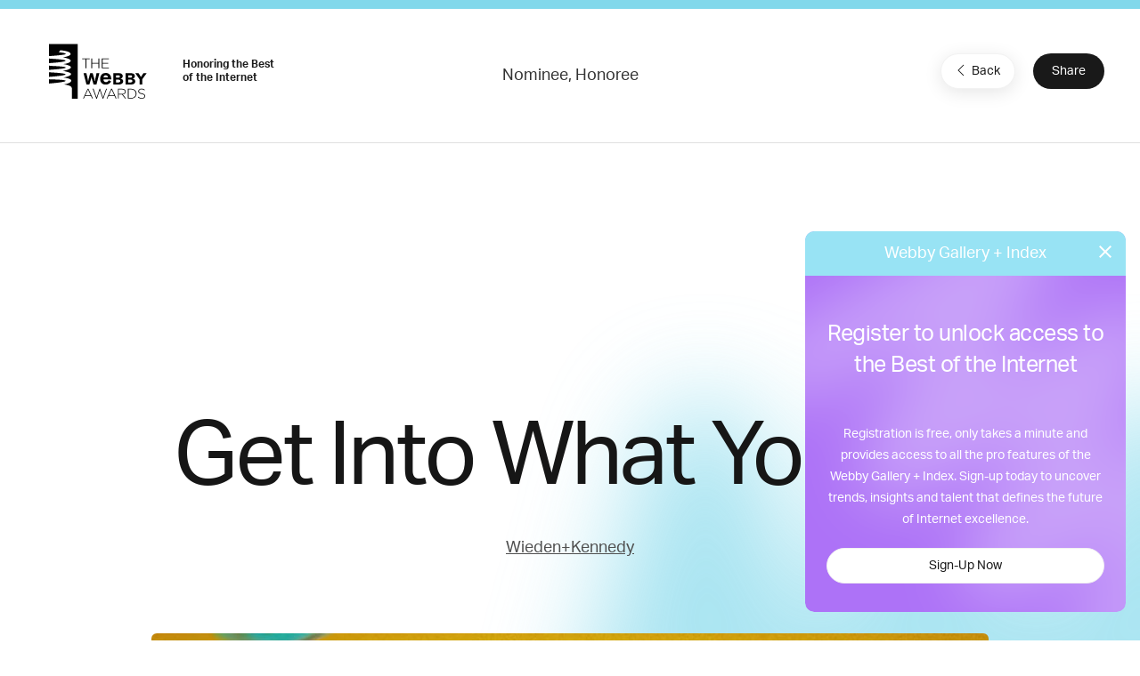

--- FILE ---
content_type: text/html; charset=utf-8
request_url: https://www.google.com/recaptcha/api2/anchor?ar=1&k=6LcC5f8qAAAAAN7E3g2z0N_EoPq3Vri8uXzTmFiO&co=aHR0cHM6Ly93aW5uZXJzLXN0YWdpbmcud2ViYnlhd2FyZHMuY29tOjQ0Mw..&hl=en&v=N67nZn4AqZkNcbeMu4prBgzg&size=invisible&anchor-ms=20000&execute-ms=30000&cb=t0txutkj12rv
body_size: 48551
content:
<!DOCTYPE HTML><html dir="ltr" lang="en"><head><meta http-equiv="Content-Type" content="text/html; charset=UTF-8">
<meta http-equiv="X-UA-Compatible" content="IE=edge">
<title>reCAPTCHA</title>
<style type="text/css">
/* cyrillic-ext */
@font-face {
  font-family: 'Roboto';
  font-style: normal;
  font-weight: 400;
  font-stretch: 100%;
  src: url(//fonts.gstatic.com/s/roboto/v48/KFO7CnqEu92Fr1ME7kSn66aGLdTylUAMa3GUBHMdazTgWw.woff2) format('woff2');
  unicode-range: U+0460-052F, U+1C80-1C8A, U+20B4, U+2DE0-2DFF, U+A640-A69F, U+FE2E-FE2F;
}
/* cyrillic */
@font-face {
  font-family: 'Roboto';
  font-style: normal;
  font-weight: 400;
  font-stretch: 100%;
  src: url(//fonts.gstatic.com/s/roboto/v48/KFO7CnqEu92Fr1ME7kSn66aGLdTylUAMa3iUBHMdazTgWw.woff2) format('woff2');
  unicode-range: U+0301, U+0400-045F, U+0490-0491, U+04B0-04B1, U+2116;
}
/* greek-ext */
@font-face {
  font-family: 'Roboto';
  font-style: normal;
  font-weight: 400;
  font-stretch: 100%;
  src: url(//fonts.gstatic.com/s/roboto/v48/KFO7CnqEu92Fr1ME7kSn66aGLdTylUAMa3CUBHMdazTgWw.woff2) format('woff2');
  unicode-range: U+1F00-1FFF;
}
/* greek */
@font-face {
  font-family: 'Roboto';
  font-style: normal;
  font-weight: 400;
  font-stretch: 100%;
  src: url(//fonts.gstatic.com/s/roboto/v48/KFO7CnqEu92Fr1ME7kSn66aGLdTylUAMa3-UBHMdazTgWw.woff2) format('woff2');
  unicode-range: U+0370-0377, U+037A-037F, U+0384-038A, U+038C, U+038E-03A1, U+03A3-03FF;
}
/* math */
@font-face {
  font-family: 'Roboto';
  font-style: normal;
  font-weight: 400;
  font-stretch: 100%;
  src: url(//fonts.gstatic.com/s/roboto/v48/KFO7CnqEu92Fr1ME7kSn66aGLdTylUAMawCUBHMdazTgWw.woff2) format('woff2');
  unicode-range: U+0302-0303, U+0305, U+0307-0308, U+0310, U+0312, U+0315, U+031A, U+0326-0327, U+032C, U+032F-0330, U+0332-0333, U+0338, U+033A, U+0346, U+034D, U+0391-03A1, U+03A3-03A9, U+03B1-03C9, U+03D1, U+03D5-03D6, U+03F0-03F1, U+03F4-03F5, U+2016-2017, U+2034-2038, U+203C, U+2040, U+2043, U+2047, U+2050, U+2057, U+205F, U+2070-2071, U+2074-208E, U+2090-209C, U+20D0-20DC, U+20E1, U+20E5-20EF, U+2100-2112, U+2114-2115, U+2117-2121, U+2123-214F, U+2190, U+2192, U+2194-21AE, U+21B0-21E5, U+21F1-21F2, U+21F4-2211, U+2213-2214, U+2216-22FF, U+2308-230B, U+2310, U+2319, U+231C-2321, U+2336-237A, U+237C, U+2395, U+239B-23B7, U+23D0, U+23DC-23E1, U+2474-2475, U+25AF, U+25B3, U+25B7, U+25BD, U+25C1, U+25CA, U+25CC, U+25FB, U+266D-266F, U+27C0-27FF, U+2900-2AFF, U+2B0E-2B11, U+2B30-2B4C, U+2BFE, U+3030, U+FF5B, U+FF5D, U+1D400-1D7FF, U+1EE00-1EEFF;
}
/* symbols */
@font-face {
  font-family: 'Roboto';
  font-style: normal;
  font-weight: 400;
  font-stretch: 100%;
  src: url(//fonts.gstatic.com/s/roboto/v48/KFO7CnqEu92Fr1ME7kSn66aGLdTylUAMaxKUBHMdazTgWw.woff2) format('woff2');
  unicode-range: U+0001-000C, U+000E-001F, U+007F-009F, U+20DD-20E0, U+20E2-20E4, U+2150-218F, U+2190, U+2192, U+2194-2199, U+21AF, U+21E6-21F0, U+21F3, U+2218-2219, U+2299, U+22C4-22C6, U+2300-243F, U+2440-244A, U+2460-24FF, U+25A0-27BF, U+2800-28FF, U+2921-2922, U+2981, U+29BF, U+29EB, U+2B00-2BFF, U+4DC0-4DFF, U+FFF9-FFFB, U+10140-1018E, U+10190-1019C, U+101A0, U+101D0-101FD, U+102E0-102FB, U+10E60-10E7E, U+1D2C0-1D2D3, U+1D2E0-1D37F, U+1F000-1F0FF, U+1F100-1F1AD, U+1F1E6-1F1FF, U+1F30D-1F30F, U+1F315, U+1F31C, U+1F31E, U+1F320-1F32C, U+1F336, U+1F378, U+1F37D, U+1F382, U+1F393-1F39F, U+1F3A7-1F3A8, U+1F3AC-1F3AF, U+1F3C2, U+1F3C4-1F3C6, U+1F3CA-1F3CE, U+1F3D4-1F3E0, U+1F3ED, U+1F3F1-1F3F3, U+1F3F5-1F3F7, U+1F408, U+1F415, U+1F41F, U+1F426, U+1F43F, U+1F441-1F442, U+1F444, U+1F446-1F449, U+1F44C-1F44E, U+1F453, U+1F46A, U+1F47D, U+1F4A3, U+1F4B0, U+1F4B3, U+1F4B9, U+1F4BB, U+1F4BF, U+1F4C8-1F4CB, U+1F4D6, U+1F4DA, U+1F4DF, U+1F4E3-1F4E6, U+1F4EA-1F4ED, U+1F4F7, U+1F4F9-1F4FB, U+1F4FD-1F4FE, U+1F503, U+1F507-1F50B, U+1F50D, U+1F512-1F513, U+1F53E-1F54A, U+1F54F-1F5FA, U+1F610, U+1F650-1F67F, U+1F687, U+1F68D, U+1F691, U+1F694, U+1F698, U+1F6AD, U+1F6B2, U+1F6B9-1F6BA, U+1F6BC, U+1F6C6-1F6CF, U+1F6D3-1F6D7, U+1F6E0-1F6EA, U+1F6F0-1F6F3, U+1F6F7-1F6FC, U+1F700-1F7FF, U+1F800-1F80B, U+1F810-1F847, U+1F850-1F859, U+1F860-1F887, U+1F890-1F8AD, U+1F8B0-1F8BB, U+1F8C0-1F8C1, U+1F900-1F90B, U+1F93B, U+1F946, U+1F984, U+1F996, U+1F9E9, U+1FA00-1FA6F, U+1FA70-1FA7C, U+1FA80-1FA89, U+1FA8F-1FAC6, U+1FACE-1FADC, U+1FADF-1FAE9, U+1FAF0-1FAF8, U+1FB00-1FBFF;
}
/* vietnamese */
@font-face {
  font-family: 'Roboto';
  font-style: normal;
  font-weight: 400;
  font-stretch: 100%;
  src: url(//fonts.gstatic.com/s/roboto/v48/KFO7CnqEu92Fr1ME7kSn66aGLdTylUAMa3OUBHMdazTgWw.woff2) format('woff2');
  unicode-range: U+0102-0103, U+0110-0111, U+0128-0129, U+0168-0169, U+01A0-01A1, U+01AF-01B0, U+0300-0301, U+0303-0304, U+0308-0309, U+0323, U+0329, U+1EA0-1EF9, U+20AB;
}
/* latin-ext */
@font-face {
  font-family: 'Roboto';
  font-style: normal;
  font-weight: 400;
  font-stretch: 100%;
  src: url(//fonts.gstatic.com/s/roboto/v48/KFO7CnqEu92Fr1ME7kSn66aGLdTylUAMa3KUBHMdazTgWw.woff2) format('woff2');
  unicode-range: U+0100-02BA, U+02BD-02C5, U+02C7-02CC, U+02CE-02D7, U+02DD-02FF, U+0304, U+0308, U+0329, U+1D00-1DBF, U+1E00-1E9F, U+1EF2-1EFF, U+2020, U+20A0-20AB, U+20AD-20C0, U+2113, U+2C60-2C7F, U+A720-A7FF;
}
/* latin */
@font-face {
  font-family: 'Roboto';
  font-style: normal;
  font-weight: 400;
  font-stretch: 100%;
  src: url(//fonts.gstatic.com/s/roboto/v48/KFO7CnqEu92Fr1ME7kSn66aGLdTylUAMa3yUBHMdazQ.woff2) format('woff2');
  unicode-range: U+0000-00FF, U+0131, U+0152-0153, U+02BB-02BC, U+02C6, U+02DA, U+02DC, U+0304, U+0308, U+0329, U+2000-206F, U+20AC, U+2122, U+2191, U+2193, U+2212, U+2215, U+FEFF, U+FFFD;
}
/* cyrillic-ext */
@font-face {
  font-family: 'Roboto';
  font-style: normal;
  font-weight: 500;
  font-stretch: 100%;
  src: url(//fonts.gstatic.com/s/roboto/v48/KFO7CnqEu92Fr1ME7kSn66aGLdTylUAMa3GUBHMdazTgWw.woff2) format('woff2');
  unicode-range: U+0460-052F, U+1C80-1C8A, U+20B4, U+2DE0-2DFF, U+A640-A69F, U+FE2E-FE2F;
}
/* cyrillic */
@font-face {
  font-family: 'Roboto';
  font-style: normal;
  font-weight: 500;
  font-stretch: 100%;
  src: url(//fonts.gstatic.com/s/roboto/v48/KFO7CnqEu92Fr1ME7kSn66aGLdTylUAMa3iUBHMdazTgWw.woff2) format('woff2');
  unicode-range: U+0301, U+0400-045F, U+0490-0491, U+04B0-04B1, U+2116;
}
/* greek-ext */
@font-face {
  font-family: 'Roboto';
  font-style: normal;
  font-weight: 500;
  font-stretch: 100%;
  src: url(//fonts.gstatic.com/s/roboto/v48/KFO7CnqEu92Fr1ME7kSn66aGLdTylUAMa3CUBHMdazTgWw.woff2) format('woff2');
  unicode-range: U+1F00-1FFF;
}
/* greek */
@font-face {
  font-family: 'Roboto';
  font-style: normal;
  font-weight: 500;
  font-stretch: 100%;
  src: url(//fonts.gstatic.com/s/roboto/v48/KFO7CnqEu92Fr1ME7kSn66aGLdTylUAMa3-UBHMdazTgWw.woff2) format('woff2');
  unicode-range: U+0370-0377, U+037A-037F, U+0384-038A, U+038C, U+038E-03A1, U+03A3-03FF;
}
/* math */
@font-face {
  font-family: 'Roboto';
  font-style: normal;
  font-weight: 500;
  font-stretch: 100%;
  src: url(//fonts.gstatic.com/s/roboto/v48/KFO7CnqEu92Fr1ME7kSn66aGLdTylUAMawCUBHMdazTgWw.woff2) format('woff2');
  unicode-range: U+0302-0303, U+0305, U+0307-0308, U+0310, U+0312, U+0315, U+031A, U+0326-0327, U+032C, U+032F-0330, U+0332-0333, U+0338, U+033A, U+0346, U+034D, U+0391-03A1, U+03A3-03A9, U+03B1-03C9, U+03D1, U+03D5-03D6, U+03F0-03F1, U+03F4-03F5, U+2016-2017, U+2034-2038, U+203C, U+2040, U+2043, U+2047, U+2050, U+2057, U+205F, U+2070-2071, U+2074-208E, U+2090-209C, U+20D0-20DC, U+20E1, U+20E5-20EF, U+2100-2112, U+2114-2115, U+2117-2121, U+2123-214F, U+2190, U+2192, U+2194-21AE, U+21B0-21E5, U+21F1-21F2, U+21F4-2211, U+2213-2214, U+2216-22FF, U+2308-230B, U+2310, U+2319, U+231C-2321, U+2336-237A, U+237C, U+2395, U+239B-23B7, U+23D0, U+23DC-23E1, U+2474-2475, U+25AF, U+25B3, U+25B7, U+25BD, U+25C1, U+25CA, U+25CC, U+25FB, U+266D-266F, U+27C0-27FF, U+2900-2AFF, U+2B0E-2B11, U+2B30-2B4C, U+2BFE, U+3030, U+FF5B, U+FF5D, U+1D400-1D7FF, U+1EE00-1EEFF;
}
/* symbols */
@font-face {
  font-family: 'Roboto';
  font-style: normal;
  font-weight: 500;
  font-stretch: 100%;
  src: url(//fonts.gstatic.com/s/roboto/v48/KFO7CnqEu92Fr1ME7kSn66aGLdTylUAMaxKUBHMdazTgWw.woff2) format('woff2');
  unicode-range: U+0001-000C, U+000E-001F, U+007F-009F, U+20DD-20E0, U+20E2-20E4, U+2150-218F, U+2190, U+2192, U+2194-2199, U+21AF, U+21E6-21F0, U+21F3, U+2218-2219, U+2299, U+22C4-22C6, U+2300-243F, U+2440-244A, U+2460-24FF, U+25A0-27BF, U+2800-28FF, U+2921-2922, U+2981, U+29BF, U+29EB, U+2B00-2BFF, U+4DC0-4DFF, U+FFF9-FFFB, U+10140-1018E, U+10190-1019C, U+101A0, U+101D0-101FD, U+102E0-102FB, U+10E60-10E7E, U+1D2C0-1D2D3, U+1D2E0-1D37F, U+1F000-1F0FF, U+1F100-1F1AD, U+1F1E6-1F1FF, U+1F30D-1F30F, U+1F315, U+1F31C, U+1F31E, U+1F320-1F32C, U+1F336, U+1F378, U+1F37D, U+1F382, U+1F393-1F39F, U+1F3A7-1F3A8, U+1F3AC-1F3AF, U+1F3C2, U+1F3C4-1F3C6, U+1F3CA-1F3CE, U+1F3D4-1F3E0, U+1F3ED, U+1F3F1-1F3F3, U+1F3F5-1F3F7, U+1F408, U+1F415, U+1F41F, U+1F426, U+1F43F, U+1F441-1F442, U+1F444, U+1F446-1F449, U+1F44C-1F44E, U+1F453, U+1F46A, U+1F47D, U+1F4A3, U+1F4B0, U+1F4B3, U+1F4B9, U+1F4BB, U+1F4BF, U+1F4C8-1F4CB, U+1F4D6, U+1F4DA, U+1F4DF, U+1F4E3-1F4E6, U+1F4EA-1F4ED, U+1F4F7, U+1F4F9-1F4FB, U+1F4FD-1F4FE, U+1F503, U+1F507-1F50B, U+1F50D, U+1F512-1F513, U+1F53E-1F54A, U+1F54F-1F5FA, U+1F610, U+1F650-1F67F, U+1F687, U+1F68D, U+1F691, U+1F694, U+1F698, U+1F6AD, U+1F6B2, U+1F6B9-1F6BA, U+1F6BC, U+1F6C6-1F6CF, U+1F6D3-1F6D7, U+1F6E0-1F6EA, U+1F6F0-1F6F3, U+1F6F7-1F6FC, U+1F700-1F7FF, U+1F800-1F80B, U+1F810-1F847, U+1F850-1F859, U+1F860-1F887, U+1F890-1F8AD, U+1F8B0-1F8BB, U+1F8C0-1F8C1, U+1F900-1F90B, U+1F93B, U+1F946, U+1F984, U+1F996, U+1F9E9, U+1FA00-1FA6F, U+1FA70-1FA7C, U+1FA80-1FA89, U+1FA8F-1FAC6, U+1FACE-1FADC, U+1FADF-1FAE9, U+1FAF0-1FAF8, U+1FB00-1FBFF;
}
/* vietnamese */
@font-face {
  font-family: 'Roboto';
  font-style: normal;
  font-weight: 500;
  font-stretch: 100%;
  src: url(//fonts.gstatic.com/s/roboto/v48/KFO7CnqEu92Fr1ME7kSn66aGLdTylUAMa3OUBHMdazTgWw.woff2) format('woff2');
  unicode-range: U+0102-0103, U+0110-0111, U+0128-0129, U+0168-0169, U+01A0-01A1, U+01AF-01B0, U+0300-0301, U+0303-0304, U+0308-0309, U+0323, U+0329, U+1EA0-1EF9, U+20AB;
}
/* latin-ext */
@font-face {
  font-family: 'Roboto';
  font-style: normal;
  font-weight: 500;
  font-stretch: 100%;
  src: url(//fonts.gstatic.com/s/roboto/v48/KFO7CnqEu92Fr1ME7kSn66aGLdTylUAMa3KUBHMdazTgWw.woff2) format('woff2');
  unicode-range: U+0100-02BA, U+02BD-02C5, U+02C7-02CC, U+02CE-02D7, U+02DD-02FF, U+0304, U+0308, U+0329, U+1D00-1DBF, U+1E00-1E9F, U+1EF2-1EFF, U+2020, U+20A0-20AB, U+20AD-20C0, U+2113, U+2C60-2C7F, U+A720-A7FF;
}
/* latin */
@font-face {
  font-family: 'Roboto';
  font-style: normal;
  font-weight: 500;
  font-stretch: 100%;
  src: url(//fonts.gstatic.com/s/roboto/v48/KFO7CnqEu92Fr1ME7kSn66aGLdTylUAMa3yUBHMdazQ.woff2) format('woff2');
  unicode-range: U+0000-00FF, U+0131, U+0152-0153, U+02BB-02BC, U+02C6, U+02DA, U+02DC, U+0304, U+0308, U+0329, U+2000-206F, U+20AC, U+2122, U+2191, U+2193, U+2212, U+2215, U+FEFF, U+FFFD;
}
/* cyrillic-ext */
@font-face {
  font-family: 'Roboto';
  font-style: normal;
  font-weight: 900;
  font-stretch: 100%;
  src: url(//fonts.gstatic.com/s/roboto/v48/KFO7CnqEu92Fr1ME7kSn66aGLdTylUAMa3GUBHMdazTgWw.woff2) format('woff2');
  unicode-range: U+0460-052F, U+1C80-1C8A, U+20B4, U+2DE0-2DFF, U+A640-A69F, U+FE2E-FE2F;
}
/* cyrillic */
@font-face {
  font-family: 'Roboto';
  font-style: normal;
  font-weight: 900;
  font-stretch: 100%;
  src: url(//fonts.gstatic.com/s/roboto/v48/KFO7CnqEu92Fr1ME7kSn66aGLdTylUAMa3iUBHMdazTgWw.woff2) format('woff2');
  unicode-range: U+0301, U+0400-045F, U+0490-0491, U+04B0-04B1, U+2116;
}
/* greek-ext */
@font-face {
  font-family: 'Roboto';
  font-style: normal;
  font-weight: 900;
  font-stretch: 100%;
  src: url(//fonts.gstatic.com/s/roboto/v48/KFO7CnqEu92Fr1ME7kSn66aGLdTylUAMa3CUBHMdazTgWw.woff2) format('woff2');
  unicode-range: U+1F00-1FFF;
}
/* greek */
@font-face {
  font-family: 'Roboto';
  font-style: normal;
  font-weight: 900;
  font-stretch: 100%;
  src: url(//fonts.gstatic.com/s/roboto/v48/KFO7CnqEu92Fr1ME7kSn66aGLdTylUAMa3-UBHMdazTgWw.woff2) format('woff2');
  unicode-range: U+0370-0377, U+037A-037F, U+0384-038A, U+038C, U+038E-03A1, U+03A3-03FF;
}
/* math */
@font-face {
  font-family: 'Roboto';
  font-style: normal;
  font-weight: 900;
  font-stretch: 100%;
  src: url(//fonts.gstatic.com/s/roboto/v48/KFO7CnqEu92Fr1ME7kSn66aGLdTylUAMawCUBHMdazTgWw.woff2) format('woff2');
  unicode-range: U+0302-0303, U+0305, U+0307-0308, U+0310, U+0312, U+0315, U+031A, U+0326-0327, U+032C, U+032F-0330, U+0332-0333, U+0338, U+033A, U+0346, U+034D, U+0391-03A1, U+03A3-03A9, U+03B1-03C9, U+03D1, U+03D5-03D6, U+03F0-03F1, U+03F4-03F5, U+2016-2017, U+2034-2038, U+203C, U+2040, U+2043, U+2047, U+2050, U+2057, U+205F, U+2070-2071, U+2074-208E, U+2090-209C, U+20D0-20DC, U+20E1, U+20E5-20EF, U+2100-2112, U+2114-2115, U+2117-2121, U+2123-214F, U+2190, U+2192, U+2194-21AE, U+21B0-21E5, U+21F1-21F2, U+21F4-2211, U+2213-2214, U+2216-22FF, U+2308-230B, U+2310, U+2319, U+231C-2321, U+2336-237A, U+237C, U+2395, U+239B-23B7, U+23D0, U+23DC-23E1, U+2474-2475, U+25AF, U+25B3, U+25B7, U+25BD, U+25C1, U+25CA, U+25CC, U+25FB, U+266D-266F, U+27C0-27FF, U+2900-2AFF, U+2B0E-2B11, U+2B30-2B4C, U+2BFE, U+3030, U+FF5B, U+FF5D, U+1D400-1D7FF, U+1EE00-1EEFF;
}
/* symbols */
@font-face {
  font-family: 'Roboto';
  font-style: normal;
  font-weight: 900;
  font-stretch: 100%;
  src: url(//fonts.gstatic.com/s/roboto/v48/KFO7CnqEu92Fr1ME7kSn66aGLdTylUAMaxKUBHMdazTgWw.woff2) format('woff2');
  unicode-range: U+0001-000C, U+000E-001F, U+007F-009F, U+20DD-20E0, U+20E2-20E4, U+2150-218F, U+2190, U+2192, U+2194-2199, U+21AF, U+21E6-21F0, U+21F3, U+2218-2219, U+2299, U+22C4-22C6, U+2300-243F, U+2440-244A, U+2460-24FF, U+25A0-27BF, U+2800-28FF, U+2921-2922, U+2981, U+29BF, U+29EB, U+2B00-2BFF, U+4DC0-4DFF, U+FFF9-FFFB, U+10140-1018E, U+10190-1019C, U+101A0, U+101D0-101FD, U+102E0-102FB, U+10E60-10E7E, U+1D2C0-1D2D3, U+1D2E0-1D37F, U+1F000-1F0FF, U+1F100-1F1AD, U+1F1E6-1F1FF, U+1F30D-1F30F, U+1F315, U+1F31C, U+1F31E, U+1F320-1F32C, U+1F336, U+1F378, U+1F37D, U+1F382, U+1F393-1F39F, U+1F3A7-1F3A8, U+1F3AC-1F3AF, U+1F3C2, U+1F3C4-1F3C6, U+1F3CA-1F3CE, U+1F3D4-1F3E0, U+1F3ED, U+1F3F1-1F3F3, U+1F3F5-1F3F7, U+1F408, U+1F415, U+1F41F, U+1F426, U+1F43F, U+1F441-1F442, U+1F444, U+1F446-1F449, U+1F44C-1F44E, U+1F453, U+1F46A, U+1F47D, U+1F4A3, U+1F4B0, U+1F4B3, U+1F4B9, U+1F4BB, U+1F4BF, U+1F4C8-1F4CB, U+1F4D6, U+1F4DA, U+1F4DF, U+1F4E3-1F4E6, U+1F4EA-1F4ED, U+1F4F7, U+1F4F9-1F4FB, U+1F4FD-1F4FE, U+1F503, U+1F507-1F50B, U+1F50D, U+1F512-1F513, U+1F53E-1F54A, U+1F54F-1F5FA, U+1F610, U+1F650-1F67F, U+1F687, U+1F68D, U+1F691, U+1F694, U+1F698, U+1F6AD, U+1F6B2, U+1F6B9-1F6BA, U+1F6BC, U+1F6C6-1F6CF, U+1F6D3-1F6D7, U+1F6E0-1F6EA, U+1F6F0-1F6F3, U+1F6F7-1F6FC, U+1F700-1F7FF, U+1F800-1F80B, U+1F810-1F847, U+1F850-1F859, U+1F860-1F887, U+1F890-1F8AD, U+1F8B0-1F8BB, U+1F8C0-1F8C1, U+1F900-1F90B, U+1F93B, U+1F946, U+1F984, U+1F996, U+1F9E9, U+1FA00-1FA6F, U+1FA70-1FA7C, U+1FA80-1FA89, U+1FA8F-1FAC6, U+1FACE-1FADC, U+1FADF-1FAE9, U+1FAF0-1FAF8, U+1FB00-1FBFF;
}
/* vietnamese */
@font-face {
  font-family: 'Roboto';
  font-style: normal;
  font-weight: 900;
  font-stretch: 100%;
  src: url(//fonts.gstatic.com/s/roboto/v48/KFO7CnqEu92Fr1ME7kSn66aGLdTylUAMa3OUBHMdazTgWw.woff2) format('woff2');
  unicode-range: U+0102-0103, U+0110-0111, U+0128-0129, U+0168-0169, U+01A0-01A1, U+01AF-01B0, U+0300-0301, U+0303-0304, U+0308-0309, U+0323, U+0329, U+1EA0-1EF9, U+20AB;
}
/* latin-ext */
@font-face {
  font-family: 'Roboto';
  font-style: normal;
  font-weight: 900;
  font-stretch: 100%;
  src: url(//fonts.gstatic.com/s/roboto/v48/KFO7CnqEu92Fr1ME7kSn66aGLdTylUAMa3KUBHMdazTgWw.woff2) format('woff2');
  unicode-range: U+0100-02BA, U+02BD-02C5, U+02C7-02CC, U+02CE-02D7, U+02DD-02FF, U+0304, U+0308, U+0329, U+1D00-1DBF, U+1E00-1E9F, U+1EF2-1EFF, U+2020, U+20A0-20AB, U+20AD-20C0, U+2113, U+2C60-2C7F, U+A720-A7FF;
}
/* latin */
@font-face {
  font-family: 'Roboto';
  font-style: normal;
  font-weight: 900;
  font-stretch: 100%;
  src: url(//fonts.gstatic.com/s/roboto/v48/KFO7CnqEu92Fr1ME7kSn66aGLdTylUAMa3yUBHMdazQ.woff2) format('woff2');
  unicode-range: U+0000-00FF, U+0131, U+0152-0153, U+02BB-02BC, U+02C6, U+02DA, U+02DC, U+0304, U+0308, U+0329, U+2000-206F, U+20AC, U+2122, U+2191, U+2193, U+2212, U+2215, U+FEFF, U+FFFD;
}

</style>
<link rel="stylesheet" type="text/css" href="https://www.gstatic.com/recaptcha/releases/N67nZn4AqZkNcbeMu4prBgzg/styles__ltr.css">
<script nonce="OOpzol9l3XiWGyhbXHhPmw" type="text/javascript">window['__recaptcha_api'] = 'https://www.google.com/recaptcha/api2/';</script>
<script type="text/javascript" src="https://www.gstatic.com/recaptcha/releases/N67nZn4AqZkNcbeMu4prBgzg/recaptcha__en.js" nonce="OOpzol9l3XiWGyhbXHhPmw">
      
    </script></head>
<body><div id="rc-anchor-alert" class="rc-anchor-alert"></div>
<input type="hidden" id="recaptcha-token" value="[base64]">
<script type="text/javascript" nonce="OOpzol9l3XiWGyhbXHhPmw">
      recaptcha.anchor.Main.init("[\x22ainput\x22,[\x22bgdata\x22,\x22\x22,\[base64]/[base64]/MjU1Ong/[base64]/[base64]/[base64]/[base64]/[base64]/[base64]/[base64]/[base64]/[base64]/[base64]/[base64]/[base64]/[base64]/[base64]/[base64]\\u003d\x22,\[base64]\\u003d\\u003d\x22,\[base64]/CkXM5DMOqTUrDslLCgsKKwo3ClsK6XXYzwovDocK8wownw6Atw7nDjxbCpsKsw6hdw5Vtw5JqwoZ+DsKlCUTDicOWwrLDtsO4AMKdw7DDmFUSfMOsWW/Dr112R8KJG8O3w6ZUbUhLwocOwoTCj8Oqe1XDrMKSDMO8HMOIw5DCgzJ/asK1wqpiI3PCtDfCrgrDrcKVwqJ+Gm7Cg8KawqzDviN1YsOSw7zDqsKFSFLDi8ORwr4wMHF1w5QGw7HDicO1GcOWw5zCvMKTw4MWw7p/wqUAw7TDl8K3RcObbETCm8KUblQtDlrCoChOVznCpMKzWMOpwqwFw6trw5xIw6fCtcKdwoROw6/CqMKXw4J4w6HDjMOOwpstAcO1NcOtXMOzCnZTGwTChsOdF8Kkw4fDq8Kbw7XCoGwOwpPCu1oBKFHCu13DhF7CtcOzRB7CscKFCQEhw7nCjsKiwrp/[base64]/[base64]/ChFUmwpPDk8Onw6vDvRjDtwlfOBVFVsKRwrsrRsKYw4h3wqd+CMKpwpDDjsOcw7oVw7/[base64]/ChcKwS8Ktc0zClMO+NzfDr34wGsKlwqHCt8O6UcKBR8KUwrrCkkHCvxfDizjCu0TCgsOvBAI4wppHw4fDmsKQHSrDnHHCmw8/w6fCv8ONLcKnwr4sw4tLwrrCrcOkBsOFIHrCvsKiwoHDsTHCr3bDqcKAw5N0KMOjQ0kDZMKUKsKcIMKeM0QKG8KywrgED3zClsKpGcOqw50rw60cZHFYwpgZwrHDlcKkQcKIwp4Qw4HDusKmwozCjkUkQMK1wrbDv1/DnsOYw5gJw5tswpXCi8KKwqjCkis5w49hwp0Ow73CrAXDhF1pRD9xCMKLwoUnasOgw7/DnkjCssO0w5RCP8O+bXPDpMO1KgdvRV4hw7hfwodAMEnDv8OzIUbDlcKAL0MHwpBjOMO/w6XCl3jDmWnClifDj8KZwp3Ch8O5ZMODfX/CoStXwp5GN8Ofw69pwrU+McODBT/DisKQZsKewqPDqsKmA14ZCsOiwo/DgHZQwrDCp0HCi8OYbcOSUC/[base64]/w5J4w5EhworCnsOIPgRow4DCvgXDnsO5bjN0w5PCoBzCpsO5woTDmXfCqztgLmHDig4yJMKMwo3CpjvDksOOKA3CpRtgBURyR8KIeE/CgsONwo5Ywo4Ow7ZyL8KAwoPDhcOFwojDlG7Cqms+OMK6FMOBOSXClMOZSyY0LsOdXX4VPwbDi8O1wpPCsWjDjMKlw4QEw4QIwp59wq0jdEfCocO/EMKyKsOQK8KFa8KhwrkAw4xhfyEhUEw0w6rDrEDDiWJ8wqbCscOwcyMBZlbDvcKRFgx6LMKOGDrCr8KjIAcDwrNMwr3ChcOnU0XCngHDnMKdwrLCp8KfEj/Cun/DiErCs8O/[base64]/DrsO9DsKIQMKWwp7Dj8KhMUvDhHXDhxs0w57Ds8OXYnnCkwMqRFzDuQYsw6ckNsO7KjTDsDnDksKoViAdCEHDkCQ1w4g5VEQtwot5w6wgPEjDmsKmw67CuU5/Y8K3AMOmasK0Xx0LMcKwbcK+wrYZwprCnzZELk7DujonG8KBIXx0PigjE0U/HAjCk0rDl0LDuC8rwpM6w6ZUVcKKAwkrJsK3wqvCgMOxw6zDrmIpw5ZGW8KhSMKaRW7Cik5Uw4NRNDDDkwbCm8O/w5HChlMqYjLDgBZjVcO7wotxOxdoBmNjRW9VbSrCnWjDlcKnFA7Ckz/DhUbDtF7DnDrDqwHCiznDtsOFDMKIOUvDlcO8QlU0Lhp4YhHDhmgfdFBNMsK/worDuMOTTMKTe8OOK8OUfxQkIkF/w7XDhMOlYR05w6HDoUPDuMOow5rDtkDCtUkRw5Zbwpo5McKJwrrDuXMkwrDDtjnCvsKmcsOGw4wNLsKWby5sKsKhwr5Ywq/DoTvCgMOMwpnDrcKpwrVNw63CjgvDqcK6H8O2w4zDicOZwrLDqEPCh1lBUV7CsQ0Gw5MVw7PCi3fDjMKxw7jDiRciaMKhw7rDicKgAMOCwqs7w4zDt8Orw57DrsOFwo/DksOqMj0LaCdFw59lM8ODJsK3Ayh5XyVLw6XDtcOXwrVfw6vDuC0nw4YYwr/[base64]/wr95cEg0w54rwpnDnsKdDcKGw7LCljXClV0uFQLDq8Oqe2h3w6/CtGTCisKTw55SQznDmMKvKTjCgMOTIFgZUMKMd8Ogw45IVlLDtcKgw53DtDTCiMObUcKAdsKDVMOnZnYcVcK6wqbDsQ53wrUWGFDDuBXDrCjCi8OSARYyw4/DlsOkwpLCpcO7wp0Wwow1woMrw7lwwoY6wqjDicKXw4FGwoR/QUDCucKCwrEQwoF9w5t/[base64]/w7sewrfCkXojwotww6rDvQjDrAMNPsOTFsOkCylxwq83fsKKPMO0dBhbVWnDry3DiUzDjBXDtsK/[base64]/CkH91SzXCosKWw69xCEVoPsKAFR1Ow6NVwpo7dw7DvMKsA8OAwrdWw45QwqR/w7lvwo81w4fCgFXCtEcPAsOQKTIaQsOGB8OODj/Cjx8pAF1BJypvB8Kswr1Ow44iwr3ChMO4ZcKLPcOuwoDCrcOCam7DnsKhw43DsiwcwqZTw6fCicKeM8KLDsObKCVkwq0wD8ODCHAWwrPDrUDDq1h6woR/[base64]/DkHbCiVl4w7fDtTDCpsOaw57DrxXDjMOmwpFIw4Isw6guw6dpPD3Cl0TDi2UEw7fCvQxkP8ODwr0DwrBmKcKGw6zCisOLIcKvwq7CphLCkGXChyjDmMOhDjonw7hMe2MewpLDl1g7QSHCs8KLC8KJEUPDnsO3T8K3eMKoV0fDkn/Co8OzS34ETMKNZcKzwp3DkUfCpHMOwrXDiMKEcsO+w5HDnFbDlsOJw4XDscKeJ8O7wrXDlDJww4dKBsKGw5LDjVFWRkDDrglvw5/Cg8KAUsOGw5PDu8KyNMK7w7ZfCMOpKsKYIMKuMkYIwogjwp9/[base64]/HGkNw5vDvl5Bw5HCssKbLhvCmMKUfcK5w5w0ZsOpw5YWPRbCvi3DtlrCkhlCwpF7wqEHUMKuw78IwoNfNT5Hw6XCsi/CmFo0wr1oejfCncKtaDxZwqAVT8OYYsOZwpjCs8Kxe0VuwrU5wr4rEcOFwpEWCMKHwphXcsKDw45fb8O+w58ABcKgUcO7C8KnCsObQcOsOg/DoMKxw69SwonDtCTCkj3CusK7wpM9flkldlPDgMOowqrDll/[base64]/Dmh7ClcOgJyPCpsO9w6DDsl3DncOjwpLDnxtUw57CqMO8Jl1Iw7g8w687O0zDmRh9YsODwrRRw4zDjhlrw5BQW8OgE8KbwrzCnsOCwpvCtU5/wol3worDk8OywrbCrz3DlcOIB8K1wqTCvzQRPAkmTQ/Co8K1w5pzw5x5woBrPsOZPMO3wq3Dpg/DiR0Pw7NTGmDDo8KMwrB7a1hZfcKKwok0R8OaCmFSw7A6wq1eBHLCosOPwpzCr8OKNl9Sw6bDqMOdwpnDjy/Cj3LCvn3DosOWwpFewr8Kw4XDvEvCmy4Gw6wvNzbCi8KXFxLCo8KtOg3DrMO5dsK6CgrDtMKhwqLCs1MocMOfwpfCo1wEw5EBwrfDlQg6w4USQyJrLsOCwpJdwoIHw7YyFW98w6cswrhEV0AcacOpwq7DuDFGw5tqDxI2Tl7Cu8KNw4xVYsKBMsO7KcKDFMK9wq/CghUjw4rDg8K0NMKZw6d7C8Okch1cEn0WwqV1wrdrOsO6C33DhgYXBMOpwqrCk8Kvw50hHSbDosOqUWZIK8KBwrLCvsO0w6bDnMOhw5bDtMOhw6PCs2hBV8Oswpkrcw4Lw4LDtl3Dk8OVwo3Cp8O+acOzwr/CvsKTwp7CkgxOwpotV8O/[base64]/[base64]/DkMObEyDCmcKlw7DDh8OYNcKgw5nDiV/[base64]/Cv2FhHcK8wrvClGATw5TDu8OLBsK9wrvCuMOTWUBkw7vCkjAhwp/Dk8K7IS9LdMOTQGPDocOSwqzCjxpSDcOJF3zDksOgdT09U8KlSmpDw7XClmYBw6teO1vDrcKYwpDCucO7w57DscOEYsO3wpfDq8KicsOxwqLDtsObwpbCsmgaKcKbwoXDp8OvwpokFT1aZsORwpvCjAEvw6p9w7jDuUtmw77DjmPCmMK+w5zDkcOdwq/ClMKCecOWFcKpRcOEw6NTwpBlw79Zw6vDk8O3w48ya8KFTXPDoR3Ckh/DvMKtwrLCj0zClcOwWzQpegnDuRPDrMO3CcKWWmHDv8KYLXxvfsKKdVTCiMKKPsO9w4lsZyYzw6TDr8Kzwp/[base64]/wpsNOcK2wp4fwoLDhcORBMOOM8OQwo0YOkfDuMOww41cfgzDq3jCh2M+w4LCsUQcwq7Ch8OjGcKsIh0vwq/Dj8KscEnDgMKsAznDjFfDjBjDpmcKYsOXAcKhfcKGw4F5w7RMwpnDncKTw7LCjzjCscKywqNTw7PCm3rDnQ8SBRkyMgLCs8K7woE6K8O3wqVtwo4Kw58gV8KbwrLCrMODbW9GO8O4w4lsw7DCnjVbAcOlWz/ChMOXMsKKWcO2w40Lw6ATXMKfH8OpFcOsw53Dk8O3w4/[base64]/[base64]/[base64]/[base64]/wqnDlcKITMODMsOEw5Fow64bccOWNQMMw7M3KTDDnMOtw5V2BcO1wrrCgFkddcO6wpbDm8O4w6DCgHwkT8OVJ8K/wrMgEUMVw4EzwrvDjsKkwpAgUwXCqR3DjMKaw6d3wrZAwoXCgCFwK8KuexlPw5jDlnPDr8Otw71EwonCp8OiOmRefMOZwoDDucKuHsOcw5N/[base64]/SFzDoRjDocKSwrjDrsKOcxEjLMOeYsK4wpgOwrljA2USVwdIwpTDlFPDv8KoIjzCjV3Dh2gMaWXCpDU8AsOYQMOGHCfClU/DvMK6wocjwrpJKgnCosOjw6gdX3HCnC/Cq39pHsKsw6vCn08cw7HCi8O0YQEow7bCtcK/aVfCoHAhw59EMcKiX8KYwojDugHDtcKKworCjcK5w7hYdsONwprCtjVrw5/DlcOaITHCkTcdWgzClFvDqsOSw71CfxbDhDPDr8KHwoZGwpvDtGHCkBI5wpnDuSvCg8OKRgADFnPDgSbDl8Ogw6bCm8KyY2/[base64]/DpTMgw5FSJcKdwrnCr8KXbsKUw57DosOyCzcSw4TDksO8J8KoUsKKwp9JY8K5HsKcw7VQbMKEcGhawr7CqMO0FxdQAMKwwpTDlj18cg7Cr8O7F8KRQlwqcWvDgcK1JQxdRmkHBMKbcF3DncOKfsK0HsO4wrTCocOudDbCrGFgw5PCkMO+wqrCq8OwRU/DmVDDicOYwrIHbBnCqMKrw6nDh8K3MsKMwp8PBGXCiVFkIzDDicOtPxzDhFjDsghwwqBwRhfCm0w3w7TDjQkKwojCncO1wp7CqC7Dn8Oewo15w4LDnMO8w40lw5dPwpHDgA/CoMOJJHgGVMKLTlM3AMOawrPCucO2w7bChMKxw63ChcKNUU3CvcOrwqHDvcK0EUMuw4RaMgpHZMOlb8OlYcKSwpJ+w5dONzVXw6bDqVAGwowMw6fCkk4CwpnCssObwqfDtyxgLRFsc33CpsOcElkWwqBvDsOBw4p9C8OQI8KDwrPDiRvCoMKSw4fCr1pfwrzDiz/[base64]/DgcO1w63CoMKkw7kfw7IcG8OxwprCjRzDgE1Tw6QQw4USwq3DpkNdCWBJw51ow5TCssOHc24+K8OIw6U/[base64]/CrHdjw5PCvSUqXcOqCAUgDMOCw4Vcwrhhw6XDm8ODGGp4wpEsSMOxwpBXw6DCs0vCqXLDr1MIwpvCmnNzw4IUG3LCsF/DkcO/PcOYZyNyXMKNasKsA0XDj0zCocKve0nDuMKBwrnCixslZsK7ZcOBw6YAecO0w5XDtzE1wpjDhcOiPmPCriHCpcKtwpbDllvDm2Mae8KsbBjDsXbClsOEw7sdPsKfQwZldMO6wrDDhDfDh8KaW8O4w5fDscOcwpwvXGjDsHvDvi4Zw5ZawrbCk8K7w6LCucKTw6/DqBwvUcK1e0Itb0LDh0MnwoHDs3TCrk/DmsOwwoFEw7wrPsKwQcOCUsKCw7RKQwjDmMKbw4tRXsO1WBDChMKtwqXDsMOISBDCpxglb8Kiw4XCuF7CoGrCizrCtMOfPsOgw5BgA8OfdlInMcOPwqvDsMKIwoRbcH/Dh8Oqw5bCs3zDrQLDj1plIsO+VsOowpTCk8OgwqXDmyLDnsKmQ8KdLkvCocK0wpZLY0jDkE/[base64]/DqmLDmMOKw4TCtMK8w7PCk8KBw5HCsMOiw5PDmhAremRTf8KKwokTeVTCvTDDhg7CscKdH8KKw4gORMKlJ8KtUsKgbkhOBcOzCHdcKh7Dnw/[base64]/DvjMfw6jChMKuw506wpvDnS8ywpzClX5lCcO3PsOHwpdzw6tKw5TCsMOINABGw5R/w6vCuH7Dsn7Dh3bCjEkAw4dcbMK8eU/DkQBYVUYSW8KowrPCggxJw5zDosKhw7DDolxVFXUow4XDjkHCglAbHllKesK6w5sDVsOiwrnDqV4yHsO2wpnClcKUc8OtD8OwwpZkOcKxGxoyW8OMw7jChsKOw7BAw6ASBVrCoTvDvcKkw7PDr8OjAxd9Y0pQEG/Dg3DDkTrDniAHwq/CrlrDpTDCpMK6woAawrIwIlJuPsOXw6rDkhsVw5LCoS5aw6vDp00bw6sDw59xwqo5wr3CpcOxHcOkwosEVlF+w4PDrlfCjcKRdlZvwoXDpxQUO8KveyMyNDlYLMO1wr/DocKUV8KYwoTDjTPDri7CgBgDw7/[base64]/[base64]/[base64]/[base64]/DuTfDrMO/FjLDrj1DIB16worCmyA7wqM4fmfChsO7wqDCnA3CpinDqCgfw47DgcKAw74zw7U5e1LCq8O8w7XDoMO/QsO1G8ObwoVHw4kIawjDrsKnwovCrgAfY1DCnsOLS8KRw7VUwq/DundJDsOcDcK3ZH7Cg2keVk/DvEjCpcOXwoQFTMKRCsKmwoVGQ8KFLcOBwrHCrGXCqcOew60nQMOJSzsSfsOuw4/[base64]/CvsKNRsKUwrDDh3vCkFM/TsKDwrrDkMKwIMKYwpwLw4gTD1DDssKkIAVlKgfChknDkcKVwovCmMOiw6rCgMK0UcKVwo3DkgHDhxDDqUcwwojDocKJbMK6UsKQPGUhwp80w7s4KGLDmkxUw5XCuR/[base64]/[base64]/[base64]/[base64]/w5nCqFZ0wq0yQTQDwrzDk23Di8KYwoXDiMKUIhJ/[base64]/XcKhGMOLw7hSwrHDscKBJcKGUcKga8KNN0Jgwr7CusKMDSvChlnDv8KpZAMIVCoKXSHCqcOVA8Oow7Z5EcK/w7pmGFHCvSLDs1XCj2TClsOVahbCuMOqBcKHw4ZgGMOzfT3CpsKiDg0BS8KaCyZMw5pIQcODTBXDrMKuwo/ClxxzUMOBd0gkwo40wqzCk8OcV8K3WMOew6ZBw47Dr8Kbw7nDo2UfXMOwwoZcw6LCt3ESwp7DnRrCnMOYwpsUwp/DihDCqzpgwoZUZcKFw4vComPDv8KlwrLDu8O5w7QABcOaw5QkP8K4d8KXUcOXwpDDmwt1w4pzZ1ozCmc5EgXDnMKnNAXDk8OpQsODw73CmBHDrsKdWCkLP8O3Xz0fZ8OWEhbCiQk9C8Omw6DDqsOob07CsX/[base64]/CqmkJaMKfN8K/wqbDhznCoiXCoz8hScKbwrBICyHCvsOAwpzCnSTCnMKNw4/Dj34uBgDDm0bDmsKYwr1ywpDCtHFqwrnDv0s9w47DqEovAMKVRcKrK8OCwpNJw7HDocORPFjDkhfDlm3Dj0PDr1nDv2fCpBLCtMKANsK3FcK/NsKBXGbCtX56wr7ChXEJOFpBPT3DlW/[base64]/NcK/[base64]/[base64]/wogFH3XCssK7w53DvsOxTFvCnyfClsKqJsKxIcKqw4TCn8K2B15uwoPCosKJIMKwGXHDjyvCscOcw6pfeHbDrgnDscOrw7jDqWIZQsO1wpg6w4cjwrENRBwQBwwewpzDvwURUMKQwohiw5hWwqbDosKaw5HCuXIzwrFRwpo5SktPwqJ6wrQrwr/DtD1Jw77CjMOOw756ecOpd8OrwoA2wr3ClADDisO9w6PDqsKPwp8nRsOiw4wtfsOAwqjDtMKGwrgea8O5woNiwrnDsQPCnsKHwrBjMMKKXGJOwrfCgsKmAsKDR11KIcOmw4p/IsKcZsKAwrQTFydLaMKgR8OKwqMmOsKqdcOHw5ALw4LDvDDDpcOcw6PCjn/[base64]/wo3DucKldV3DoXQvZQvCjwjCnDJweSwEwqsHw7bDiMKewpABScO2FGtiIsOqKcKoEMKKwoV9wpt5GcOZJm1WwoPCi8Otwp/DvR54cE/Csk1TCsKHUGnCsUXDnU/CvMKUVcOBw4nCj8O7A8O5MWbDl8OOwrZZw5AVIsOZwofDoxzCmcKEfgRuwo4dwoDClh3DsAXCmD8bwrZZOhDCuMOPwpHDgsKrYsO9wpXCuSLDsxx9YTXCvhM5a0RmwrrCn8OFGsKew50qw4zCr3vCgsOeGnXClcOJwr/Ckl8yw7dAwqPCt0jDjsOUwqQIwqEtEA/[base64]/Do8OTw6/[base64]/ChBJMJzfDuzHDmxPDvsKWIMOYw502JybCj0DDuRHClkLDr3k7w7dTw7tMw7fCtgzDrGbCucOaaVjCtlXDjsOrOcKCM1hfCXvCmHw8w5HDo8Kxw4LDgMK9wp/DjQTCqlTDoEjCkDfDvMKGecK2wrQow61FUTsowqXCqlwcw71zIgVqw4hPWMKAMDfDvElow7x3fcOgIcOxwqMTw77Cu8O+a8OLKcO4IV4uwrXDpsOeXmNqdsKywokswovDjy3Di3/Dm8K6wqAyYQUvI29zwqpHw5sCw6BXwqFJFV8dYjTChwI2wotiwpROw4PClMObw6zDgivCq8OjLzLDnmvChcKdwps4wpITWBzCmcK6BV1wT0ZmDz/DmkhKw4TDoMOHFcOxe8KcXwwBw4t4wo/DisO0wpVZF8OTwr4AY8Ofw7Mfw5JKCgclw57CosOHwp/CnMK+UMOfw5c3wonDhMO8wpl+woBfwobDkV5CVyfDn8K/QMKkw5xYecOST8K9PjLDnMOaDkE7woPCr8KjfcKoA2TDhyHCvsKnS8K1PsO4XMOywrwjw5/Dtm9Ww5A5C8O6w7nDo8Occwwaw6zCmsO9NsKydVt9wrdnbMOCwrJxDsK1C8OGwqEzw4HCl2VbCcOkIcOgGnjDj8OOecO8w7jCsCAJNDVuXF4PJh5vw5TDkRgiWMKNw5PDvcOww6HDlMKGTcOCwonDpMO8w73DrlF5ScO5NB3Cj8O1wos+w6bDkMK0HMKjRB/CmS3DnHEpw4nDksKGw5hlF3U4EsOnKXTCmcKnwqXDpFhte8OUaArDnn9rwrDCmcK8QTnDo2xxw5PCiiPCuDtVL2HCkBEwQhtQK8KOw5XCg2rDu8KAB2Igwpc6wpLCm3VYFcK+OQPDoSgmw7PDtHULQ8OEw7HCjyBRXj/CrsK6dAwSYRfCtjlywplIwo8sfEIbw7ljOMKfe8KhNXc+ElAIw6nDtMKxFGPDrjk9VQTCu3tsbcKJJ8Kgw7ZEcVtqw44swoXCrSPCqMKlwoBecUHDrMKBTTTCrTo+w4dUMD04UyUCwozDgcKDwqTCtMK+w5zDoWPCtmQaFcO8wpVIccKxMxzCtCFrw57CsMKzwr/[base64]/w6vCgcK6w6zCuMOEwq5VJsK3wrzCp8KTNBPDmHLCqsOqM8OrVMOFwrnDi8KLVC9la0zCiU99GcOgUMOBWmwPC0gWwp9awp7Co8KXSSk3LMK7wqvDp8OFJsKnwqTDr8KLBmbDr0Zcw6IVGXZGw51zw6DDg8KvC8K2fgwFS8K1wqk0ZGlXdETDrcODw4wMw6DCnx/DpRs4Llxmw4Ibwp7DlsOgw5oowrXClEnCt8OpEsONw4zDusOKUAvDnRPDj8OAwpIJfVE4w4I9w7xMw7LCjWTDkwUuD8OyXAxwwqHCrB/[base64]/w6o8dw0QwphlFlxuw5N9RMOQGmjDqcO8YUvCnsK0TMOsNj3CpFzCicK/[base64]/ChMOFGgAqdcOZw7rDkk0cesKFwrrCoBnDlMO3w4hZVHpewoXDqnDCqsOow4sowpPDmMKcwrzDpn12fEPCjcKXB8KkwpbClcKvwrlpw6jCgMKYCl7Dm8KGaRjCmcKzdALCoRzChcO5fy/DrgTDgsKIw5h0FcOzXMKtcMKoRzTDtMOLDcOOJcOsA8KXwrHDksKFdg5/w5nCu8OBEG7ChsO7GsK6D8OewppGwrVMX8KXwpzDgMOOe8OrNnDChUfCksKwwpcuwqABw7VLw6vDq0fDm3PDniDCtAPCn8OKEcO1w7rCmcK3wqnCh8OXw7DDsBEBO8O+IFLDgQ4vw6jCn2NOw7NTPFHCvyjCkm7DusOye8OfKcOpXsO4SAVdAXtvwoVmDMK/w6HCqjgMwoQZw6rDuMK/[base64]/Dv8O/wpMsTgPCgT7CtMOFZsO6SMKnMsK9w58ACMKpQm08TQjCt1TCg8OYwrRbVEPCnSNlcHl9CC5CI8O8wqjDrMO8csOGFlE7GRrCs8OTNMKsGcKKwrtaasOcwoR9RMK+wrEeCC8JG2cCc0I6ecO/[base64]/[base64]/DksO4QMOmHXXCq8KPVElaPsK8w5ZfNDDDm1gbNcKSw7nCsMOiRcOKwqLCp3nDoMKxwrdPwrnDjSnCkMO8w5pSw6gqwp3DmcOuP8ORw4EgwpnDnmjCsy9iw6XChyDCoSjDpMO/K8O6dsO7XGF9wrhCwq8Awq/DmBNqehB8wp5RCMKkCGwmwp7CvGwgQTnCvsOAcMOvwohFw4nDmsOzS8KEwpPDgMK2Z1LDgMKMYcKywqTDo0NRw5cWw7fDrMKpQAtUwo3DhRkew6jDmE/ChmQGSXDCuMK1w7HCsy9iw5jDg8KOC0lfw5zDjiwxwoHCsFQCw7nCgsKjd8KDw6AQw4sPfcO4I1PDmMOmRcO+RhrDpltmAWIzFHbDhVRCOXbDicOlCA85woN7w6QSJ1EjPMOkwrTCu2/ChMO+YAbDv8KoNSkrwpVOw6AwUcKudcO4wrYRw5vDqcOiw4QYwpBEwqlrGCPDq2vCicKHO0lWw77Cqm7CmcKdwokhH8OOw4TCvHgrYMOGOlbCt8KAWMOew6ciw75Hw4FUw6kKJ8KbbwANwrVAwpzCq8OPaHUuw5/[base64]/DrjZLLcKWLXTDnivCjMKZcsOAehXCnsORe8KNYsKXw6DDhn08LR/CrlMNwrEiwp/Dk8KmHcK1U8OMIMOJwqjDl8OGw4tFw6wUw6rDv2HClD49JUhpw6Y/[base64]/[base64]/CowrDrTLCoELCtcKuw6/[base64]/DscKTaXl+EkvCo8KZJgExW2YXw58dw5HDrxfDtsOLLsO0bmHDm8OnG3TDgMKgEkcDwpPCp3TDtsOvw7bCm8KUwpY9w5jDmcOxQlzDl2zDuj8Ywo1lw4PCrSdUwpDCnTnDjAxmw4/[base64]/Dq8Kmw6/Dv8KCdA3Clz3DjsOXwrkYwqDDrcO8w71sw5xrPzvDrn3DlnvCk8OXHMKNw68yPhLDoMKawqx5PUjDiMKCw53DsWDCs8KSw5bDjsOzamBpdMKuCibCm8Ovw5A4KsKUw75KwrUcw5bCksOpS2rCqsK1STc1Z8O6w7B7TlNxDX/[base64]/w4nDrcOHwqPCgMK/IyN9w4csBsOGEHHDgcKaw5gWw4PCvsO+FcOFwovCtlpPwrXDrcOBw597OjB3worDvcKSJx4nbEvDiMOQwr7CkxdjGcOpwrTDgcOMwq/CtsKIEyXDqGrDnsOBCsOUw4Rpa1E4f0bDgB9bw6zDjF5ZL8OIwp7CocKNSS03woQewq3Dg37DqE0Pwr49YMO8cxldw5PCiVbCmwMfZj3ChU9NX8Kyb8O8wqbDsRALwq9cb8Odw4DDtcOnC8Ktw7jDtcKdw5FgwqI4VcKvw7nDs8K/Fx9sVMO/bcOAM8OWwpBNdnhywoY6w6QWcSkDKTLDgkRpUsK8anEnWEI6w7NOK8KNw6XDhcOLNV0gw5NMOMKNN8OQwq8PQ3PCuEMaUcK0KzPDlMOeOMOqwoB/OcO0wp7DgmMGwqwew6RlMcKXNSbDmcOPRsO8wq7DlsOrwokmTT7CoQ7DqBc1w4EUw5rDlMKKXW/DhcK0CRrDlsO1fsKGYH7CixshwoxQw7TCiWMmF8OabQAmwpteT8K8wonDpHvCvHrCrgjDlcOEwrfDt8K/VMKGeVkbwoNVdFU4bsOhfwjCpsKBU8Oww5dAEXrDmCMkUXvDlMKyw6ssaMOCVzN5w6g1woUuwqpqw7LCvV3Cl8KIGyoQaMO6esOadMKWThVMwoDDjB0/[base64]/DnMKRSxDCjcKiwqYIw4lqaMO/NsONJcKywrhfQcOgw4JLw57Dn1xcDTxiEMOcw5xOOMO2HGclNEEjZMKuaMONw7Udw70+w5dVf8OPaMKOJMOcdHDCu31Xw44bw7fCnMOAFB9VbcO8wowmCQbDoGzCmjXDriFBNzbCsSYqTMK/KcKpZlLCmcKgwq3CoU/Du8Oww5B3dnB/w4RzwrrCj2NQw4XDvF1WZD7DgsKbcj13w4UfwpcJw4jCjyBWwoLDtsKlCCIaIQ50wr8swqbDuQoKScOvDSMpw6bDocOpXMOJZWDChMOJHsKRwpjDrMOcChh2Q3gNw7XCsAo+wqrCrsOUwqTCgsObLCLDlS91XXQ5w47Dm8KtdzhOwr/DusKoAGE7TsKiPjJmw7kSwrZrB8OKw6xDwoDCiRLCksOjLcKUE1Y4IEglZcOJw5USSMO9wokDwpEIQEQywoXDnWFZwpzCs0fDuMKFAsKHwoM2TsKfHsOUbsOewrHDlVdMwofCr8Odw7EZw7jDkcOsw6DCpQ/Cj8OUw6YQATXDkMOsbUVEE8Odwphmw5s1XlRkwqE/wodlRRrDlAsjHMKSMMO7S8KPwqQZw488wp7Dgn1+QWfDqFEsw690LRBSMMOew4jDhwEsSU3Cj1DCp8OsHcOtw7XDmcO/[base64]/UcOIJWRDw7/CogvDq3HDv8KWw6/DicO/LVRHDMOUwr5qTURawoXDiTVMdsKqw4HDo8K1E2PCshJsRgLCrBvDvMKmwq7CjADClcKyw6bCsm/Clz/DokcdeMOqDD0PHk3DlypUbC8qwp7CkcOBI2lCZD/[base64]/DtFfCkkzDncKZWkRTRkXDkhJ0MsKuWBVkGsOaHMKOVxYMMD1ZScKjw6l7w6Nqw5/CnsK6IsKZwooYw6HDokpgwqVBV8KPwqs7fD4Ow4sWFsOpw7lbHsKCwrXDq8OAw4QAwqACwrh5UTpANsOIwpsBHMKCwr/DpsKEw7FGO8KgHUhVwoMnHMKUw5vDrggNwpHDsm4jwrsBwq7DlMO1wqXCisOow6HCm2V2wp3DsycrM33CqcKuw7ZjFGV3UHLDkA/[base64]/Bw5yw51WI8Kwwq9IwoVDWVwLwpU0ZyvDp8OjZgYJwobDhHXCp8OCwojCp8Ktw6/DmsKgBMKMdsKXwqgudhhBcgfCn8KPEMOoesKpIcKAwoLDmRfCqhjCk1hEMQ1XEsK4Aw7Dsz/DhhbDt8OwKsOBBMKvwrEOf07DusK+w6zDpcKCB8KqwrZJw7vDoEbCvSFtN24hwqnDl8Ocw6/CqsKewrY0w7tOFsKbNlfCsMOww4Y0wqbCt0bDnF4aw6PCh3tYdMKiwq/Dsm9dw4QiGMKMwoxfKjMoWj9DO8KfJyBtTsORw4JXRmk9wpxMwrzDlMO5XMOaw6DCskfDrsKVCMO/wpYVcsK9w4tLwos8XsOHYsOfYmDCvDbDrVrCl8K3OMOTwrleV8K1w6lDe8OhNcOgQCTDksOKXz/CgwrDtMKfWTDCnyBpwogywo3CnsKPZQzDu8KJwp9/w7nDg17DvjbCocKjJBQkYsK4dMOuwrLDpsKMfsOPdDdLGSUQwqrCoGLCmcK5wo7CtcO5CMK+CQTCnkdKwrLCt8OvwqvDgcO/G2/DgXszw4jDtMKSwrhGbWLCsywrw453wrvDrwM7P8ODYwDDhsKSwopXKRZ9UcKTw40uw43ChsKIwrEbw47CmiJuw6QnBsKqecKvwoxgw4PCgMKgwobCgzVbJyLCuw1RM8KRw63DnTh+GcOEOsOvwpPCmUIFEA3DicOmMjzCjWMFBcKewpbDncK4PRLDhnPCm8O/L8KoHT3DtMOBCsKawp7DgkQVwrjCgcKeOcKXX8OUw73CpgBAGD/DtT3DtAttw7Raw6TCmMK5WcKXbcOBw5x6BjEowpzCtsO4wqXCnMOtwr59bRFGGMOQCMOIwr1lU1d7wrNXw73DmMOYw74jwobDpCM+worChWsfw5LDn8OrN3nDncOewqVVw6PDkR3CiVzDtcOFw4tvwrHCglrDn8OQw7kSTcOgdXDDlsK7w75GB8KyPsKlw5BYw65/OcOAwqM0w4dbFk3DsxQrw7pGeR7DmhpXP1vCpU3DgxUQwrEJwpTDrWUZBcOHWsKERB/CgsO1w7fCmFRFw5XCicK3KcOZEMKtIHAFwq3DpsKAGcOjw6c6wqwYwr/DrGDCoU45QUQzV8OzwqMTKMOmw6HCisKYw7ElSi1SwovDtxjCu8K7QUM7Pk7CtGjClwA9eX92w7rCpmRQYsKvf8KxOxPCoMOTw7LDuTPDncOsN2XDssKJwrJiw5IwbzhSWBrDrcOWEcKYWWJPHsKpwrE\\u003d\x22],null,[\x22conf\x22,null,\x226LcC5f8qAAAAAN7E3g2z0N_EoPq3Vri8uXzTmFiO\x22,0,null,null,null,1,[21,125,63,73,95,87,41,43,42,83,102,105,109,121],[7059694,848],0,null,null,null,null,0,null,0,null,700,1,null,0,\[base64]/76lBhnEnQkZnOKMAhmv8xEZ\x22,0,0,null,null,1,null,0,0,null,null,null,0],\x22https://winners-staging.webbyawards.com:443\x22,null,[3,1,1],null,null,null,1,3600,[\x22https://www.google.com/intl/en/policies/privacy/\x22,\x22https://www.google.com/intl/en/policies/terms/\x22],\x22V4SuuubXO1DguD/vt1XCdNewpj/iIYxUmbnW/TEQVuo\\u003d\x22,1,0,null,1,1769756664940,0,0,[100],null,[185,223,37],\x22RC-ZsiNIPnQLJdALw\x22,null,null,null,null,null,\x220dAFcWeA4zTNFb3UtCBxQYmcZCUNRe6GgKMM50i6YlxJvwau5q5Ve1D1yLXyJbfS0U_eg6a09yWxpp2YgSGsTlQsRxIX2VPv3Oog\x22,1769839464883]");
    </script></body></html>